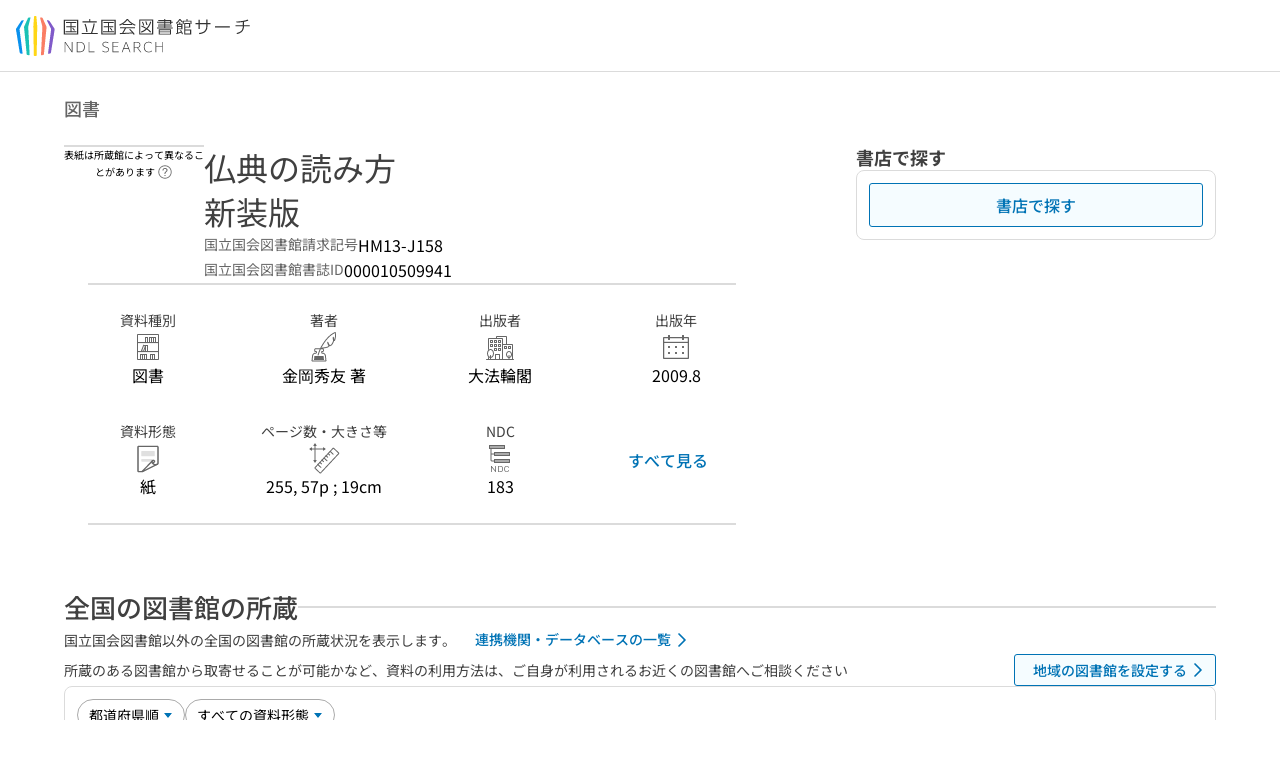

--- FILE ---
content_type: text/javascript; charset=utf-8
request_url: https://ndlsearch.ndl.go.jp/_nuxt/CrZeNHfh.js
body_size: 248
content:
import{d as _,e as i,o as r,I as l,w as e,f as n,s as d,S as u,G as p,y as m}from"./bl3FTDwG.js";const f=_({__name:"UiPartsCardLink",props:{icon:{default:"interface/arrow-right"},iconSize:{default:"medium"}},setup(o){return(a,x)=>{const t=d,s=p,c=l;return r(),i(c,{class:"ui-parts-card-link"},{default:e(()=>[n(t,{gap:"4",class:"ui-parts-card-link-row","vertical-align":"top"},{default:e(()=>[n(t,{"flex-grow":""},{default:e(()=>[u(a.$slots,"default",{},void 0,!0)]),_:3}),n(s,{icon:o.icon,size:o.iconSize},null,8,["icon","size"])]),_:3})]),_:3})}}}),w=Object.assign(m(f,[["__scopeId","data-v-301c70ed"]]),{__name:"UiPartsCardLink"});export{w as _};
